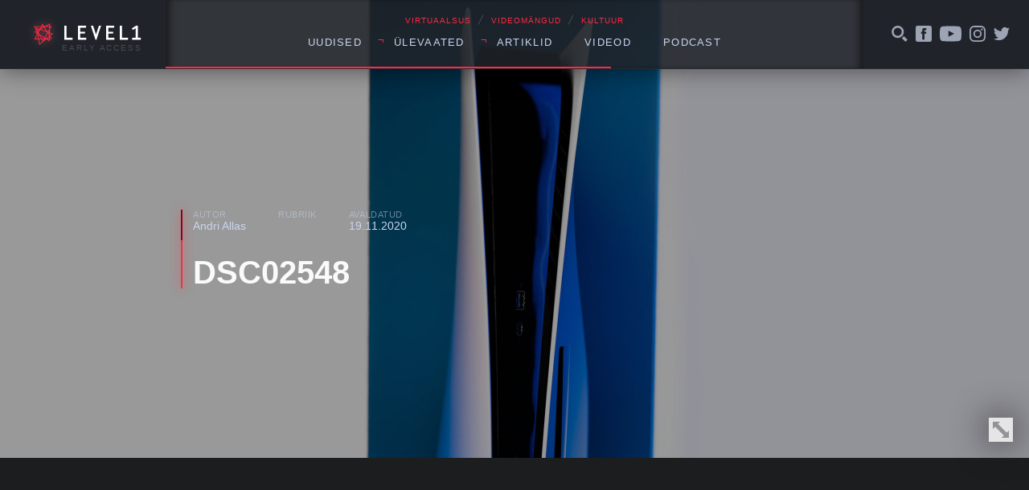

--- FILE ---
content_type: text/html; charset=UTF-8
request_url: https://level1.ee/2020/11/tere-tulemast-playstation-5/dsc02548-2/
body_size: 8648
content:
<!DOCTYPE html>
<html lang="et">
<head>
	<meta charset="UTF-8">
	

	<meta name="viewport" content="width=device-width, initial-scale=1">
	<link rel="apple-touch-icon" sizes="180x180" href="https://level1.ee/wp-content/themes/l1-jc-denton/images/favicons/apple-touch-icon.png?v=PYEqxpp0KA">
	<link rel="icon" type="image/png" href="https://level1.ee/wp-content/themes/l1-jc-denton/images/favicons/favicon-32x32.png?v=PYEqxpp0KA" sizes="32x32">
	<link rel="icon" type="image/png" href="https://level1.ee/wp-content/themes/l1-jc-denton/images/favicons/favicon-16x16.png?v=PYEqxpp0KA" sizes="16x16">
	<link rel="manifest" href="https://level1.ee/wp-content/themes/l1-jc-denton/images/favicons/manifest.json?v=PYEqxpp0KA">
	<link rel="mask-icon" href="https://level1.ee/wp-content/themes/l1-jc-denton/images/favicons/safari-pinned-tab.svg?v=PYEqxpp0KA" color="#ff2942">
	<link rel="shortcut icon" href="https://level1.ee/wp-content/themes/l1-jc-denton/images/favicons/favicon.ico?v=PYEqxpp0KA">
	<meta name="apple-mobile-web-app-title" content="Level1">
	<meta name="application-name" content="Level1">
	<meta name="msapplication-config" content="https://level1.ee/wp-content/themes/l1-jc-denton/images/favicons/browserconfig.xml?v=PYEqxpp0KA">
	<meta name="theme-color" content="#ffffff">

	<meta name='robots' content='index, follow, max-image-preview:large, max-snippet:-1, max-video-preview:-1' />

	<!-- This site is optimized with the Yoast SEO plugin v26.8 - https://yoast.com/product/yoast-seo-wordpress/ -->
	<title>DSC02548 - Level1</title>
	<link rel="canonical" href="https://level1.ee/2020/11/tere-tulemast-playstation-5/dsc02548-2/" />
	<meta property="og:locale" content="et_EE" />
	<meta property="og:type" content="article" />
	<meta property="og:title" content="DSC02548 - Level1" />
	<meta property="og:url" content="https://level1.ee/2020/11/tere-tulemast-playstation-5/dsc02548-2/" />
	<meta property="og:site_name" content="Level1" />
	<meta property="article:publisher" content="https://www.facebook.com/level1.ee" />
	<meta property="og:image" content="https://level1.ee/2020/11/tere-tulemast-playstation-5/dsc02548-2" />
	<meta property="og:image:width" content="2560" />
	<meta property="og:image:height" content="1440" />
	<meta property="og:image:type" content="image/jpeg" />
	<script type="application/ld+json" class="yoast-schema-graph">{"@context":"https://schema.org","@graph":[{"@type":"WebPage","@id":"https://level1.ee/2020/11/tere-tulemast-playstation-5/dsc02548-2/","url":"https://level1.ee/2020/11/tere-tulemast-playstation-5/dsc02548-2/","name":"DSC02548 - Level1","isPartOf":{"@id":"https://level1.ee/#website"},"primaryImageOfPage":{"@id":"https://level1.ee/2020/11/tere-tulemast-playstation-5/dsc02548-2/#primaryimage"},"image":{"@id":"https://level1.ee/2020/11/tere-tulemast-playstation-5/dsc02548-2/#primaryimage"},"thumbnailUrl":"https://level1.ee/wp-content/uploads/2020/11/DSC02548-1-scaled.jpg","datePublished":"2020-11-19T17:35:05+00:00","breadcrumb":{"@id":"https://level1.ee/2020/11/tere-tulemast-playstation-5/dsc02548-2/#breadcrumb"},"inLanguage":"et","potentialAction":[{"@type":"ReadAction","target":["https://level1.ee/2020/11/tere-tulemast-playstation-5/dsc02548-2/"]}]},{"@type":"ImageObject","inLanguage":"et","@id":"https://level1.ee/2020/11/tere-tulemast-playstation-5/dsc02548-2/#primaryimage","url":"https://level1.ee/wp-content/uploads/2020/11/DSC02548-1-scaled.jpg","contentUrl":"https://level1.ee/wp-content/uploads/2020/11/DSC02548-1-scaled.jpg","width":2560,"height":1440},{"@type":"BreadcrumbList","@id":"https://level1.ee/2020/11/tere-tulemast-playstation-5/dsc02548-2/#breadcrumb","itemListElement":[{"@type":"ListItem","position":1,"name":"Tere tulemast, PlayStation 5!","item":"https://level1.ee/2020/11/tere-tulemast-playstation-5/"},{"@type":"ListItem","position":2,"name":"DSC02548"}]},{"@type":"WebSite","@id":"https://level1.ee/#website","url":"https://level1.ee/","name":"Level1","description":"Virtuaalsus, videom&auml;ngud ja kultuur","potentialAction":[{"@type":"SearchAction","target":{"@type":"EntryPoint","urlTemplate":"https://level1.ee/?s={search_term_string}"},"query-input":{"@type":"PropertyValueSpecification","valueRequired":true,"valueName":"search_term_string"}}],"inLanguage":"et"}]}</script>
	<!-- / Yoast SEO plugin. -->


<link rel='dns-prefetch' href='//stats.wp.com' />
<link rel="alternate" title="oEmbed (JSON)" type="application/json+oembed" href="https://level1.ee/wp-json/oembed/1.0/embed?url=https%3A%2F%2Flevel1.ee%2F2020%2F11%2Ftere-tulemast-playstation-5%2Fdsc02548-2%2F" />
<link rel="alternate" title="oEmbed (XML)" type="text/xml+oembed" href="https://level1.ee/wp-json/oembed/1.0/embed?url=https%3A%2F%2Flevel1.ee%2F2020%2F11%2Ftere-tulemast-playstation-5%2Fdsc02548-2%2F&#038;format=xml" />
<style id='wp-img-auto-sizes-contain-inline-css' type='text/css'>
img:is([sizes=auto i],[sizes^="auto," i]){contain-intrinsic-size:3000px 1500px}
/*# sourceURL=wp-img-auto-sizes-contain-inline-css */
</style>
<style id='wp-emoji-styles-inline-css' type='text/css'>

	img.wp-smiley, img.emoji {
		display: inline !important;
		border: none !important;
		box-shadow: none !important;
		height: 1em !important;
		width: 1em !important;
		margin: 0 0.07em !important;
		vertical-align: -0.1em !important;
		background: none !important;
		padding: 0 !important;
	}
/*# sourceURL=wp-emoji-styles-inline-css */
</style>
<style id='wp-block-library-inline-css' type='text/css'>
:root{--wp-block-synced-color:#7a00df;--wp-block-synced-color--rgb:122,0,223;--wp-bound-block-color:var(--wp-block-synced-color);--wp-editor-canvas-background:#ddd;--wp-admin-theme-color:#007cba;--wp-admin-theme-color--rgb:0,124,186;--wp-admin-theme-color-darker-10:#006ba1;--wp-admin-theme-color-darker-10--rgb:0,107,160.5;--wp-admin-theme-color-darker-20:#005a87;--wp-admin-theme-color-darker-20--rgb:0,90,135;--wp-admin-border-width-focus:2px}@media (min-resolution:192dpi){:root{--wp-admin-border-width-focus:1.5px}}.wp-element-button{cursor:pointer}:root .has-very-light-gray-background-color{background-color:#eee}:root .has-very-dark-gray-background-color{background-color:#313131}:root .has-very-light-gray-color{color:#eee}:root .has-very-dark-gray-color{color:#313131}:root .has-vivid-green-cyan-to-vivid-cyan-blue-gradient-background{background:linear-gradient(135deg,#00d084,#0693e3)}:root .has-purple-crush-gradient-background{background:linear-gradient(135deg,#34e2e4,#4721fb 50%,#ab1dfe)}:root .has-hazy-dawn-gradient-background{background:linear-gradient(135deg,#faaca8,#dad0ec)}:root .has-subdued-olive-gradient-background{background:linear-gradient(135deg,#fafae1,#67a671)}:root .has-atomic-cream-gradient-background{background:linear-gradient(135deg,#fdd79a,#004a59)}:root .has-nightshade-gradient-background{background:linear-gradient(135deg,#330968,#31cdcf)}:root .has-midnight-gradient-background{background:linear-gradient(135deg,#020381,#2874fc)}:root{--wp--preset--font-size--normal:16px;--wp--preset--font-size--huge:42px}.has-regular-font-size{font-size:1em}.has-larger-font-size{font-size:2.625em}.has-normal-font-size{font-size:var(--wp--preset--font-size--normal)}.has-huge-font-size{font-size:var(--wp--preset--font-size--huge)}.has-text-align-center{text-align:center}.has-text-align-left{text-align:left}.has-text-align-right{text-align:right}.has-fit-text{white-space:nowrap!important}#end-resizable-editor-section{display:none}.aligncenter{clear:both}.items-justified-left{justify-content:flex-start}.items-justified-center{justify-content:center}.items-justified-right{justify-content:flex-end}.items-justified-space-between{justify-content:space-between}.screen-reader-text{border:0;clip-path:inset(50%);height:1px;margin:-1px;overflow:hidden;padding:0;position:absolute;width:1px;word-wrap:normal!important}.screen-reader-text:focus{background-color:#ddd;clip-path:none;color:#444;display:block;font-size:1em;height:auto;left:5px;line-height:normal;padding:15px 23px 14px;text-decoration:none;top:5px;width:auto;z-index:100000}html :where(.has-border-color){border-style:solid}html :where([style*=border-top-color]){border-top-style:solid}html :where([style*=border-right-color]){border-right-style:solid}html :where([style*=border-bottom-color]){border-bottom-style:solid}html :where([style*=border-left-color]){border-left-style:solid}html :where([style*=border-width]){border-style:solid}html :where([style*=border-top-width]){border-top-style:solid}html :where([style*=border-right-width]){border-right-style:solid}html :where([style*=border-bottom-width]){border-bottom-style:solid}html :where([style*=border-left-width]){border-left-style:solid}html :where(img[class*=wp-image-]){height:auto;max-width:100%}:where(figure){margin:0 0 1em}html :where(.is-position-sticky){--wp-admin--admin-bar--position-offset:var(--wp-admin--admin-bar--height,0px)}@media screen and (max-width:600px){html :where(.is-position-sticky){--wp-admin--admin-bar--position-offset:0px}}
/*wp_block_styles_on_demand_placeholder:6977aabf8a07b*/
/*# sourceURL=wp-block-library-inline-css */
</style>
<style id='classic-theme-styles-inline-css' type='text/css'>
/*! This file is auto-generated */
.wp-block-button__link{color:#fff;background-color:#32373c;border-radius:9999px;box-shadow:none;text-decoration:none;padding:calc(.667em + 2px) calc(1.333em + 2px);font-size:1.125em}.wp-block-file__button{background:#32373c;color:#fff;text-decoration:none}
/*# sourceURL=/wp-includes/css/classic-themes.min.css */
</style>
<link rel='stylesheet' id='fonts-css' href='//cloud.typenetwork.com/projects/388/fontface.css/?ver=0.0.1' type='text/css' media='screen' />
<link rel='stylesheet' id='global-styles-css-css' href='https://level1.ee/wp-content/themes/l1-jc-denton/styles/css/global.css?ver=20251218' type='text/css' media='screen' />
<script type="text/javascript" src="https://level1.ee/wp-includes/js/jquery/jquery.min.js?ver=3.7.1" id="jquery-core-js"></script>
<script type="text/javascript" src="https://level1.ee/wp-includes/js/jquery/jquery-migrate.min.js?ver=3.4.1" id="jquery-migrate-js"></script>
<script type="text/javascript" src="//cdnjs.cloudflare.com/ajax/libs/fitvids/1.1.0/jquery.fitvids.min.js?ver=1.1.0" id="fitvids-js"></script>
<script type="text/javascript" src="https://level1.ee/wp-content/themes/l1-jc-denton/scripts/vendor/jquery.magnific-popup.min.js?ver=1.1.0" id="magnific-popup-js"></script>
<script type="text/javascript" src="//cdnjs.cloudflare.com/ajax/libs/jquery.sticky/1.0.3/jquery.sticky.min.js?ver=1.0.3" id="sticky-js"></script>
<script type="text/javascript" src="https://cdnjs.cloudflare.com/ajax/libs/jquery.perfect-scrollbar/0.6.13/js/perfect-scrollbar.jquery.min.js?ver=0.6.13" id="scrollbar-js"></script>
<link rel="https://api.w.org/" href="https://level1.ee/wp-json/" /><link rel="alternate" title="JSON" type="application/json" href="https://level1.ee/wp-json/wp/v2/media/75249" /><link rel="EditURI" type="application/rsd+xml" title="RSD" href="https://level1.ee/xmlrpc.php?rsd" />
<meta name="generator" content="WordPress 6.9" />
<link rel='shortlink' href='https://level1.ee/?p=75249' />
	<style>img#wpstats{display:none}</style>
		
<!-- Meta Pixel Code -->
<script type='text/javascript'>
!function(f,b,e,v,n,t,s){if(f.fbq)return;n=f.fbq=function(){n.callMethod?
n.callMethod.apply(n,arguments):n.queue.push(arguments)};if(!f._fbq)f._fbq=n;
n.push=n;n.loaded=!0;n.version='2.0';n.queue=[];t=b.createElement(e);t.async=!0;
t.src=v;s=b.getElementsByTagName(e)[0];s.parentNode.insertBefore(t,s)}(window,
document,'script','https://connect.facebook.net/en_US/fbevents.js');
</script>
<!-- End Meta Pixel Code -->
<script type='text/javascript'>var url = window.location.origin + '?ob=open-bridge';
            fbq('set', 'openbridge', '311419892869495', url);
fbq('init', '311419892869495', {}, {
    "agent": "wordpress-6.9-4.1.5"
})</script><script type='text/javascript'>
    fbq('track', 'PageView', []);
  </script>		<style type="text/css" id="wp-custom-css">
			.facebook-responsive {
    overflow:hidden;
    padding-bottom:56.25%;
    position:relative;
    height:0;
}

.facebook-responsive iframe {
    left:0;
    top:0;
    height:100%;
    width:100%;
    position:absolute;
}

.tiled-gallery .gallery-row {
	margin: 0 auto;
}

.gallery.gallery-size-full.gallery-columns-9 .gallery-item {
	padding: 0 !important;
}

.gallery.gallery-size-full.gallery-columns-9 .gallery-item:hover {
	position: relative;
	z-index: 150;
}

.gallery.gallery-size-full.gallery-columns-9 .gallery-item .gallery-icon {
	padding-bottom: 100% !important;
	overflow: hidden;
	position: relative;
	margin: 2px;
}

.gallery.gallery-size-full.gallery-columns-9 .gallery-item .gallery-icon a {
	position: absolute;
	top: 0;
	right: 0;
	left: 0;
	bottom: 0;
}

.gallery.gallery-size-full.gallery-columns-9 .gallery-item .gallery-icon a img {
	height: 100%;
	width: 100%;
	object-fit: cover;
	object-position: center;
}

.gallery.gallery-size-full.gallery-columns-9 .gallery-item .wp-caption-text {
	display: none;
}		</style>
		</head>
	<!-- Google tag (gtag.js) -->
	<script async src="https://www.googletagmanager.com/gtag/js?id=G-2Z5B01ERCC"></script>
	<script>
	window.dataLayer = window.dataLayer || [];
	function gtag(){dataLayer.push(arguments);}
	gtag('js', new Date());

	gtag('config', 'G-2Z5B01ERCC');
	</script>
		<body class="attachment wp-singular attachment-template-default single single-attachment postid-75249 attachmentid-75249 attachment-jpeg wp-theme-l1-jc-denton">
	

<header class="global-header">

	<div class="wrap">
		<div class="global-header__left">

			<a href="https://level1.ee" class="global-header__logo">
				<img src="https://level1.ee/wp-content/themes/l1-jc-denton/images/level1-logo.svg" alt="Level1">
				<span title="Vajame abikäsi meie veebi arendmisel, kirjuta levelup@level1.ee">Early access</span>
			</a>

		</div>
		<!-- /.global-header__left -->

		<div class="global-header__center">
			<div>

				<div class="global-header__caption">
					<p>VIRTUAALSUS <span>╱</span> VIDEOMÄNGUD <span>╱</span> KULTUUR</p>
				</div>

				<nav class="global-header__nav"><ul id="menu-peamenuu" class=""><li id="menu-item-11200" class="menu-item menu-item-type-taxonomy menu-item-object-category menu-item-11200"><a href="https://level1.ee/rubriik/uudis/">Uudised</a></li>
<li id="menu-item-11201" class="menu-item menu-item-type-custom menu-item-object-custom menu-item-has-children menu-item-11201"><a>Ülevaated</a>
<ul class="sub-menu">
	<li id="menu-item-11202" class="menu-item menu-item-type-taxonomy menu-item-object-category menu-item-11202"><a href="https://level1.ee/rubriik/mangitud/">Mängitud</a></li>
	<li id="menu-item-11203" class="menu-item menu-item-type-taxonomy menu-item-object-category menu-item-11203"><a href="https://level1.ee/rubriik/proovitud/">Proovitud</a></li>
</ul>
</li>
<li id="menu-item-11204" class="menu-item menu-item-type-custom menu-item-object-custom menu-item-has-children menu-item-11204"><a>Artiklid</a>
<ul class="sub-menu">
	<li id="menu-item-11205" class="menu-item menu-item-type-taxonomy menu-item-object-category menu-item-11205"><a href="https://level1.ee/rubriik/arvamus/">Arvamus</a></li>
	<li id="menu-item-11209" class="menu-item menu-item-type-taxonomy menu-item-object-post_tag menu-item-11209"><a href="https://level1.ee/tag/akadeemiline/">Akadeemiline</a></li>
	<li id="menu-item-11206" class="menu-item menu-item-type-taxonomy menu-item-object-category menu-item-11206"><a href="https://level1.ee/rubriik/intervjuu/">Intervjuu</a></li>
</ul>
</li>
<li id="menu-item-11207" class="menu-item menu-item-type-taxonomy menu-item-object-post_tag menu-item-11207"><a href="https://level1.ee/tag/video/">Videod</a></li>
<li id="menu-item-12685" class="menu-item menu-item-type-taxonomy menu-item-object-post_tag menu-item-12685"><a href="https://level1.ee/tag/podcast/">Podcast</a></li>
</ul></nav>				<button class="menu-trigger">Menüü</button>


			</div>

		</div>
		<!-- /.global-header__center -->

		<div class="global-header__right">

			<div class="global-header__alt-menu">
				<ul>
					<li>
						<a href="#" class="js-toggle-search">
							<svg class="icon">
								<use xlink:href="https://level1.ee/wp-content/themes/l1-jc-denton/images/icons/dist/icons.svg#search-icon"/>
							</svg>
						</a>
					</li>
					<li>
						<a href="https://www.facebook.com/level1.ee/">
							<svg class="icon">
								<use xlink:href="https://level1.ee/wp-content/themes/l1-jc-denton/images/icons/dist/icons.svg#facebook-icon"/>
							</svg>
						</a>
					</li>
					<li>
						<a href="https://www.youtube.com/user/level1ee">
							<svg class="icon icon--youtube">
								<use xlink:href="https://level1.ee/wp-content/themes/l1-jc-denton/images/icons/dist/icons.svg#youtube-icon"/>
							</svg>
						</a>
					</li>
					<li>
						<a href="https://www.instagram.com/level1.ee/">
							<svg class="icon">
								<use xlink:href="https://level1.ee/wp-content/themes/l1-jc-denton/images/icons/dist/icons.svg#instagram-icon"/>
							</svg>
						</a>
					</li>
					<li>
						<a href="https://twitter.com/level1ee">
							<svg class="icon">
								<use xlink:href="https://level1.ee/wp-content/themes/l1-jc-denton/images/icons/dist/icons.svg#twitter-icon"/>
							</svg>
						</a>
					</li>
					<!-- <li>
						<a href="#">
							<svg class="icon">
								<use xlink:href="https://level1.ee/wp-content/themes/l1-jc-denton/images/icons/dist/icons.svg#search-icon"/>
							</svg>
						</a>
					</li> -->
				</ul>
			</div>
			<!-- /.global-header__additional-menu -->

		</div>
		<!-- /.global-header__right -->

	</div>
	<!-- /.wrap -->

	<div class="search-dropdown">

		<form role="search" method="get" class="search-form" action="https://level1.ee/">
			<label>
				<input type="search" class="search-form__field" placeholder="Otsime mida..." value="" name="s" />
			</label>
			<input type="submit" class="search-form__submit" value="Otsi" />
		</form>

	</div>


	<div class="progressbar">
		<div class="wrap">
			<div class="global-header__progress-left"></div>
			<div class="global-header__progress-center">
				<div class="global-header__progress-container">
					<div class="global-header__progress-bar"></div>
				</div>
			</div>
			<div class="global-header__progress-right"></div>
		</div>
	</div>

</header>

<div class="main-content">



	
		<article class="single-post post-75249 attachment type-attachment status-inherit hentry">

			<div class="single-post__header" style="background-image: url('https://level1.ee/wp-content/uploads/2020/11/DSC02548-1-scaled.jpg');">
	<div class="wrap wrap--narrow">

		<div class="post-title-block post-title-block--hero">

			<ul class="post-title-block__meta">
				<li>
					<span class="post-title-block__meta-label">Autor</span>
					<a href="https://level1.ee/author/andri/" class="post-author">
						Andri Allas					</a>
				</li>
				<li>
					<span class="post-title-block__meta-label">Rubriik</span>
									</li>
				<li>
					<span class="post-title-block__meta-label">Avaldatud</span>
					<time class="single-post-pubdate">19.11.2020</time>
				</li>
			</ul>

			<h1 class="post-title-block__title"><a href="https://level1.ee/2020/11/tere-tulemast-playstation-5/dsc02548-2/">DSC02548</a></h1>
		</div>
		<!-- /.wrap -->
	</div>
	<!-- /.post-title-block -->
	<button class="single-post__header-reveal js-reveal-header">
		<svg class="icon">
			<use xlink:href="https://level1.ee/wp-content/themes/l1-jc-denton/images/icons/dist/icons.svg#enlarge-icon"/>
		</svg>
	</button>
</div>

			<div class="single-post__content">
				<div class="wrap wrap--narrow">

					
<div class="sharer">
	<ul>
		<li class="sharer__item sharer__item--fb">
			<a href="https://www.facebook.com/sharer/sharer.php?u=https://level1.ee/2020/11/tere-tulemast-playstation-5/dsc02548-2/">
				<svg class="icon">
					<use xlink:href="https://level1.ee/wp-content/themes/l1-jc-denton/images/icons/dist/icons.svg#facebook-icon"/>
				</svg>
				Jaga
			</a>
		</li>
		<li class="sharer__item sharer__item--twitter">
			<a href="https://twitter.com/intent/tweet/?text=DSC02548&url=https://level1.ee/2020/11/tere-tulemast-playstation-5/dsc02548-2/&via=level1ee">
				<svg class="icon">
					<use xlink:href="https://level1.ee/wp-content/themes/l1-jc-denton/images/icons/dist/icons.svg#twitter-icon"/>
				</svg>
				Säutsu
			</a>
		</li>
		<li>
			<a href="mailto:?subject=Soovitus&body=https://level1.ee/2020/11/tere-tulemast-playstation-5/dsc02548-2/">
				<svg class="icon">
					<use xlink:href="https://level1.ee/wp-content/themes/l1-jc-denton/images/icons/dist/icons.svg#letter-icon"/>
				</svg>
				Saada
			</a>
		</li>
		<!-- <li>
			<a href="#" class="js-show-comments">
				<svg class="icon">
					<use xlink:href="https://level1.ee/wp-content/themes/l1-jc-denton/images/icons/dist/icons.svg#twitter-icon"/>
				</svg>
				Avalda arvamust
			</a>
		</li> -->
	</ul>
</div>

					<div class="body-content">
						<p class="attachment"><a href='https://level1.ee/wp-content/uploads/2020/11/DSC02548-1-scaled.jpg'><img fetchpriority="high" decoding="async" width="640" height="360" src="https://level1.ee/wp-content/uploads/2020/11/DSC02548-1-640x360.jpg" class="attachment-medium size-medium" alt="" srcset="https://level1.ee/wp-content/uploads/2020/11/DSC02548-1-640x360.jpg 640w, https://level1.ee/wp-content/uploads/2020/11/DSC02548-1-1280x720.jpg 1280w, https://level1.ee/wp-content/uploads/2020/11/DSC02548-1-768x432.jpg 768w, https://level1.ee/wp-content/uploads/2020/11/DSC02548-1-1536x864.jpg 1536w, https://level1.ee/wp-content/uploads/2020/11/DSC02548-1-2048x1152.jpg 2048w, https://level1.ee/wp-content/uploads/2020/11/DSC02548-1-1067x600.jpg 1067w" sizes="(max-width: 640px) 100vw, 640px" /></a></p>
					</div>
					<!-- /.body-content -->



					<div class="tags">
											</div>


				</div>
				<!-- /.wrap -->

				<div class="single-read-next">
	<div class="wrap">

		
		
					
			<div class="single-read-next__next-post">
				<h3 class="single-read-next__label">Loe järgmisena →</h3>

				<a href="https://level1.ee/2026/01/millal-ilmub-playstation-6-ootamine-venib-pikemaks-kui-arvasime/">
					<h4 class="single-read-next__next-post__title">Millal ilmub PlayStation 6? Ootamine venib pikemaks, kui arvasime</h4>

					<div class="single-read-next__next-post__excerpt">
						<p>Tänavu sügisel möödub PlayStation 5 ilmumisest kuus pikka aastat. Võiks ju arvata, et konsool on oma eluea lõpus? Analüütikud arvavad teisiti. MST Financiali vanemanalüütik David Gibson märkis, et tema arvates ei ilmu PlayStation 5 järeltulija niipea ja et varasemad prognoosid selle ilmumisakna kohta ei pruugi …</p>
					</div>

				</a>

			</div> <!-- .single-read-next__next-post -->

						
		
		<div class="single-read-next__latest-posts">
			<h3 class="single-read-next__label">Värske ⚡</h3>

			
			
			
			<div class="latest-news">
				<ul>
					
					<li class="latest-news__item">
						<a href="https://level1.ee/2026/01/teine-tase-563-x-head-uudised-forza-horizon-6-kohta/">
							<article>
								<time class="latest-news__item-pubdate">2201</time>
								<h4 class="latest-news__item-title">Teine Tase 563 × Head uudised Forza Horizon 6 kohta!</h4>

								<div class="latest-news__item-excerpt">

									<p>Teise Taseme meeskonnas pole vist kedagi, kes ei ootaks Forza Horizon 6 ilmumist. Õnneks saime …</p>
								</div>

							</article>
						</a>
					</li>

					
					<li class="latest-news__item">
						<a href="https://level1.ee/2026/01/leho-top-10-manguootust-aastast-2026/">
							<article>
								<time class="latest-news__item-pubdate">1901</time>
								<h4 class="latest-news__item-title">Leho TOP 10 mänguootust aastast 2026</h4>

								<div class="latest-news__item-excerpt">

									<p>Ma ju ütlesin – minu oodatuimate edetabelid on ära neetud! Minu listi sattumine seab nii …</p>
								</div>

							</article>
						</a>
					</li>

					
					<li class="latest-news__item">
						<a href="https://level1.ee/2026/01/aoc-agon-ag276qzd-taisvaartuslik-qhd-oled-monitor/">
							<article>
								<time class="latest-news__item-pubdate">1601</time>
								<h4 class="latest-news__item-title">AOC AGON AG276QZD – täisväärtuslik QHD OLED monitor</h4>

								<div class="latest-news__item-excerpt">

									<p>AOC on oma AGON brändiga olnud mängurimonitoride turul aastaid usaldusväärne nimi. Neile saab alati kindel …</p>
								</div>

							</article>
						</a>
					</li>

									</ul>
			</div> <!-- latest-news -->

			
		
		</div> <!-- single-read-next__latest-posts -->
	</div>
	<!-- /.wrap -->
</div> <!-- single-read-next -->

			</div>
			<!-- /.single-post__content -->

		</article>

	
		
	




</div>
<!-- /.main-content -->

<footer class="global-footer">
	<div class="wrap">
		<div class="global-footer__content">
			<div class="global-footer__hosting">
				<span>Veebimajutuse partner</span>
				<a href="https://www.zone.ee" target="_blank" rel="noopener noreferrer" title="Zone.ee - meie hostingupartner">
					<img src="https://level1.ee/wp-content/themes/l1-jc-denton/images/zone-logo.svg" alt="Zone.ee" class="global-footer__zone-logo">
				</a>
			</div>
		</div>
	</div>
</footer>

<script type="speculationrules">
{"prefetch":[{"source":"document","where":{"and":[{"href_matches":"/*"},{"not":{"href_matches":["/wp-*.php","/wp-admin/*","/wp-content/uploads/*","/wp-content/*","/wp-content/plugins/*","/wp-content/themes/l1-jc-denton/*","/*\\?(.+)"]}},{"not":{"selector_matches":"a[rel~=\"nofollow\"]"}},{"not":{"selector_matches":".no-prefetch, .no-prefetch a"}}]},"eagerness":"conservative"}]}
</script>
    <!-- Meta Pixel Event Code -->
    <script type='text/javascript'>
        document.addEventListener( 'wpcf7mailsent', function( event ) {
        if( "fb_pxl_code" in event.detail.apiResponse){
            eval(event.detail.apiResponse.fb_pxl_code);
        }
        }, false );
    </script>
    <!-- End Meta Pixel Event Code -->
        <div id='fb-pxl-ajax-code'></div><script type="text/javascript" src="https://level1.ee/wp-content/themes/l1-jc-denton/scripts/main.js?ver=20170601" id="global-scripts-js-js"></script>
<script type="text/javascript" id="jetpack-stats-js-before">
/* <![CDATA[ */
_stq = window._stq || [];
_stq.push([ "view", {"v":"ext","blog":"103210429","post":"75249","tz":"2","srv":"level1.ee","j":"1:15.4"} ]);
_stq.push([ "clickTrackerInit", "103210429", "75249" ]);
//# sourceURL=jetpack-stats-js-before
/* ]]> */
</script>
<script type="text/javascript" src="https://stats.wp.com/e-202605.js" id="jetpack-stats-js" defer="defer" data-wp-strategy="defer"></script>
<script id="wp-emoji-settings" type="application/json">
{"baseUrl":"https://s.w.org/images/core/emoji/17.0.2/72x72/","ext":".png","svgUrl":"https://s.w.org/images/core/emoji/17.0.2/svg/","svgExt":".svg","source":{"concatemoji":"https://level1.ee/wp-includes/js/wp-emoji-release.min.js?ver=6.9"}}
</script>
<script type="module">
/* <![CDATA[ */
/*! This file is auto-generated */
const a=JSON.parse(document.getElementById("wp-emoji-settings").textContent),o=(window._wpemojiSettings=a,"wpEmojiSettingsSupports"),s=["flag","emoji"];function i(e){try{var t={supportTests:e,timestamp:(new Date).valueOf()};sessionStorage.setItem(o,JSON.stringify(t))}catch(e){}}function c(e,t,n){e.clearRect(0,0,e.canvas.width,e.canvas.height),e.fillText(t,0,0);t=new Uint32Array(e.getImageData(0,0,e.canvas.width,e.canvas.height).data);e.clearRect(0,0,e.canvas.width,e.canvas.height),e.fillText(n,0,0);const a=new Uint32Array(e.getImageData(0,0,e.canvas.width,e.canvas.height).data);return t.every((e,t)=>e===a[t])}function p(e,t){e.clearRect(0,0,e.canvas.width,e.canvas.height),e.fillText(t,0,0);var n=e.getImageData(16,16,1,1);for(let e=0;e<n.data.length;e++)if(0!==n.data[e])return!1;return!0}function u(e,t,n,a){switch(t){case"flag":return n(e,"\ud83c\udff3\ufe0f\u200d\u26a7\ufe0f","\ud83c\udff3\ufe0f\u200b\u26a7\ufe0f")?!1:!n(e,"\ud83c\udde8\ud83c\uddf6","\ud83c\udde8\u200b\ud83c\uddf6")&&!n(e,"\ud83c\udff4\udb40\udc67\udb40\udc62\udb40\udc65\udb40\udc6e\udb40\udc67\udb40\udc7f","\ud83c\udff4\u200b\udb40\udc67\u200b\udb40\udc62\u200b\udb40\udc65\u200b\udb40\udc6e\u200b\udb40\udc67\u200b\udb40\udc7f");case"emoji":return!a(e,"\ud83e\u1fac8")}return!1}function f(e,t,n,a){let r;const o=(r="undefined"!=typeof WorkerGlobalScope&&self instanceof WorkerGlobalScope?new OffscreenCanvas(300,150):document.createElement("canvas")).getContext("2d",{willReadFrequently:!0}),s=(o.textBaseline="top",o.font="600 32px Arial",{});return e.forEach(e=>{s[e]=t(o,e,n,a)}),s}function r(e){var t=document.createElement("script");t.src=e,t.defer=!0,document.head.appendChild(t)}a.supports={everything:!0,everythingExceptFlag:!0},new Promise(t=>{let n=function(){try{var e=JSON.parse(sessionStorage.getItem(o));if("object"==typeof e&&"number"==typeof e.timestamp&&(new Date).valueOf()<e.timestamp+604800&&"object"==typeof e.supportTests)return e.supportTests}catch(e){}return null}();if(!n){if("undefined"!=typeof Worker&&"undefined"!=typeof OffscreenCanvas&&"undefined"!=typeof URL&&URL.createObjectURL&&"undefined"!=typeof Blob)try{var e="postMessage("+f.toString()+"("+[JSON.stringify(s),u.toString(),c.toString(),p.toString()].join(",")+"));",a=new Blob([e],{type:"text/javascript"});const r=new Worker(URL.createObjectURL(a),{name:"wpTestEmojiSupports"});return void(r.onmessage=e=>{i(n=e.data),r.terminate(),t(n)})}catch(e){}i(n=f(s,u,c,p))}t(n)}).then(e=>{for(const n in e)a.supports[n]=e[n],a.supports.everything=a.supports.everything&&a.supports[n],"flag"!==n&&(a.supports.everythingExceptFlag=a.supports.everythingExceptFlag&&a.supports[n]);var t;a.supports.everythingExceptFlag=a.supports.everythingExceptFlag&&!a.supports.flag,a.supports.everything||((t=a.source||{}).concatemoji?r(t.concatemoji):t.wpemoji&&t.twemoji&&(r(t.twemoji),r(t.wpemoji)))});
//# sourceURL=https://level1.ee/wp-includes/js/wp-emoji-loader.min.js
/* ]]> */
</script>
</body>
</html>
